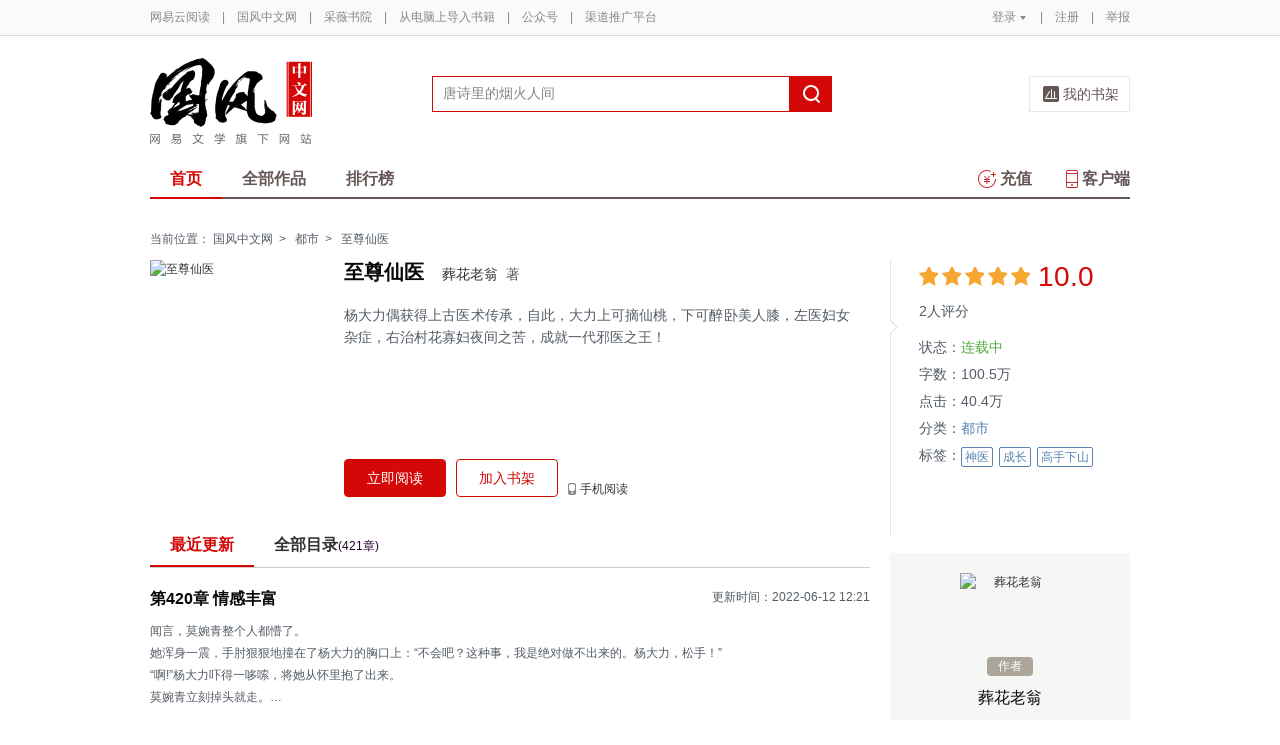

--- FILE ---
content_type: application/x-javascript
request_url: https://caiwei.yuedu.163.com/js/components/bootstrap/js/bootstrap-dialog.js?JS_V
body_size: 634
content:
/**
 * @requires yd-layer
 *  
 * @provides bootstrap-dialog
 */

(function() {

  var Bootstrap = window.Bootstrap = window.Bootstrap || {};
  
  var stacks = [];

  var Dialog = Bootstrap.Dialog = function(options) {
    var self = this;
    if (!this.el) {
      if (!this._seed_html) throw "dialog element is not found";
      this.el = $(this._seed_html)[0];
    }
    this.$el = $(this.el).appendTo('body');
    this.options = $.extend({}, Dialog.OPTION_DEFAULTS, options);
    this.$el.bind('hide', $.proxy(this.__onHide, this));
    
    this.$el.delegate('[data-dismiss="dialog"]', 'click', function() {
      self.$hide();
    });
    
    stacks.push(this);
  };
  
  Dialog.OPTION_DEFAULTS = {
      destroyable: true
  };
  
  Dialog.closeOuterMost = function() {
    if (stacks.length == 0) return;
    stacks[stacks.length - 1].$hide(); 
  };

  Dialog.prototype.$show = function() {
    YD.openLayer(this.el);
  };
  
  Dialog.prototype.$hide = function() {
    if (this.options.destroyable)
      this.__destroy();
  };

  Dialog.prototype.__onHide = function() {
    this.$hide();
  };

  Dialog.prototype.__destroy = function() {
    stacks.unshift();
    this.$el.unbind();
    this.$el.undelegate();
    this.options.onrecyle && this.options.onrecyle();
    $('.j-close', this.$el).unbind();
    this.$el.remove();
    if ($('.m-mask').length !== 0){
      $('.m-mask').hide();
    }
  };

}());